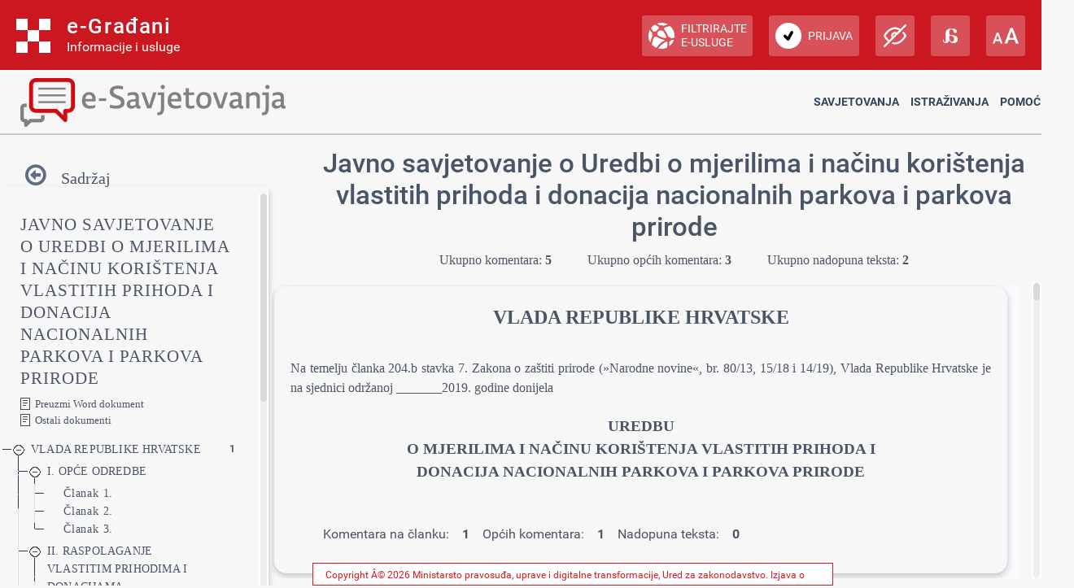

--- FILE ---
content_type: application/javascript
request_url: https://esavjetovanja.gov.hr/Scripts/app/EconMainScreen/econMainScreenController.js?v=rvnq/o5StH
body_size: 14998
content:
'use strict';

var sortColumnNameDateModified = 'DateModified';
var sortColumnNameNumLikes = 'NumLikes';
var sortColumnNameNumDislikes = 'NumDislikes';
var sortColumnNamePopularity = 'Popularity';
var sortOrderDesc = 1;
var sortOrderAsc = 0;

econMainScreen.controller("econMainScreenController", ['$scope', 'econMainScreenService', '$filter', function ($scope, econMainScreenService, $filter) {
	// treeModel, commentType, responseType are dynamically loaded into the view
	var model = JSON.parse($("#angularModel").val()); //angularModel;

	model.CurrentCommentSortOptionId = 1;
	model.CurrentCommentSortText = model.CommentSortOptions[0].Text;

	model.InitialComment = {
		CommentId: null,
		Text: null,
		CommentTypeId: 1
	};
	model.CurrentComment = null;
	model.CurrentCommentTag = null;
	model.InitialResponse = {
		CommentId: null,
		ResponseId: null,
		Text: null,
		ResponseTypeId: 1
	};
	model.CurrentResponse = null;
	model.Panels = {
		IsTreeOpen: model.HasHierarchy,
		IsTextOpen: true,
		IsCommentOpen: model.HasComments
	};
	//model.ClearComment = true;
	model.wordDocumentLink = wordDocLink;
	model.IsCommentLoading = false;
	model.CommentUserSelectedPageIndex = 1;

	$scope.model = model;

	$scope.setCurrentSliceById = function (id) {
		for (var i = 0; i < model.TreeData.length; i++) {
			var node = model.TreeData[i];
			if (node.EConsultationSliceId == id) {
				$scope.setCurrentSliceByNode(node);
				return;
			}
			else {
				if ($scope.findChild(node, id))
					return;
			}
		}
	}

	$scope.$watch('model.CommentUserSelectedPageIndex', function (newValue, oldValue) {
		// if not same index
		if (oldValue != newValue) {
			model.Paging.CurrentPageIndex = newValue;
			econMainScreenService.getSliceComments(model, false).then(function (m) {
			});
		}
	});

	$scope.findChild = function (rootSlice, id) {
		for (var i = 0; i < rootSlice.Children.length; i++) {
			var slice = rootSlice.Children[i];
			if (slice.EConsultationSliceId == id) {
				$scope.setCurrentSliceByNode(slice);
				return true;
			}
			else
				$scope.findChild(slice, id);
		}
	}

	$scope.setCurrentSliceByNode = function (node) {
		if ($(navbarVerticalCollapse).hasClass('Collapse')) { changeWidth(); }

		var hasChanged = !(model && model.CurrentSlice) || ((( node.EConsultationSliceId != model.CurrentSlice.EConsultationSliceId)
			|| (node.NumCommentsThisSliceOnly != model.CurrentSlice.NumCommentsThisSliceOnly)));
		//|| (node.NumUnansweredCommentsThisSliceOnly != model.CurrentSlice.NumUnansweredCommentsThisSliceOnly));
		if (hasChanged) {
			model.CurrentSlice = node;
			model.CurrentSliceId = node.EConsultationSliceId;

			//model.Paging.CurrentPageIndex = 1;
			model.CommentUserSelectedPageIndex = 1;

			econMainScreenService.getSliceComments(model, true).then(function (m) {
				//$scope.setCurrentSlice(newValue);
			});

			//ako je web koristi prvi scroll, ako je mobile koristi drugi. Razlog: prvi  ima offset cut-off i nije bitno gdje se nalazi element da bi ga scrollao u view. Dok drugi bi odrezao svi iznad scrollable elementa

			//scrollintoview radi, ali ali ima više od jednog parametra (behavior, inline, block) prestane raditi ili učitava samo prvog. Pa za trenutno rješenje je uzet samo scrollTo
			//if (screenSize) {
			//	document.getElementById(model.CurrentSliceId).scrollIntoView({ behavior: 'smooth' });
			//}
			

			var screenSize = window.innerWidth > 792;
				var content = document.getElementById('comment-main');
				var comment = document.getElementById('titleBox1');
				var element = document.getElementById(model.CurrentSliceId);
			var elementPosition = element.getBoundingClientRect().top;
			// prvi if je offset za velike ekrane, a drugi je za mobilne... Ako visine nisu dobre treba se malo pozabaviti računanjem da bude preciznije
			if (screenSize) { var offsetPosition = elementPosition + content.scrollTop - 450; }
			else {  var offsetPosition = elementPosition + content.scrollTop - 250; }
				

				content.scrollTo({
					top: offsetPosition,
					behavior: "smooth"
				});
			//}


			model.CurrentComment = null;
			model.CurrentResponse = null;

		}
		if (inserted) {
			if (model.CurrentComment == null) {
				model.CurrentComment = null;
			}
			else {
				return;
			}
		}
		else { model.CurrentComment = null; }
	}

	// on change sort update paging sort parameters
	$scope.changeCommentSort = function (sortOption) {
		// if not same sort option
		if (model.CurrentCommentSortOptionId != sortOption.Id) {
			switch (sortOption.Id) {
				case 1:
					model.Paging.OrderByColumnName = sortColumnNameDateModified;
					model.Paging.SortingOrder = sortOrderDesc;
					break;
				case 2:
					model.Paging.OrderByColumnName = sortColumnNameDateModified;
					model.Paging.SortingOrder = sortOrderAsc;
					break;
				case 3:
					model.Paging.OrderByColumnName = sortColumnNamePopularity;
					model.Paging.SortingOrder = sortOrderDesc;
					break;
				case 4:
					model.Paging.OrderByColumnName = sortColumnNameNumLikes;
					model.Paging.SortingOrder = sortOrderDesc;
					break;
				case 5:
					model.Paging.OrderByColumnName = sortColumnNameNumDislikes;
					model.Paging.SortingOrder = sortOrderDesc;
					break;
			}

			model.CommentUserSelectedPageIndex = 1;

			model.CurrentCommentSortOptionId = sortOption.Id;
			model.CurrentCommentSortText = sortOption.Text;

			econMainScreenService.getSliceComments(model, true).then(function (m) { });
		}
	};

	$scope.expandAll = function (nodes) {
		angular.forEach(nodes, function (value, key) {
			value.Collapsed = false;
			if (value.Children != null)
				$scope.expandAll(value.Children);
		});
	}

	$scope.newComment = function (eConsultationSliceId, event) {
		//event.stopPropagation();
		//event.preventDefault();
		//model.ClearComment = false;
		if (!inserted) {
			model.CurrentComment = angular.copy(model.InitialComment);
			model.CurrentCommentTag = $('#tag' + eConsultationSliceId + '_Svi');
		}
		//console.log('newComment; model:');
		//console.log(model);
		//model.CurrentSliceId = eConsultationSliceId;
	}

	$scope.newResponse = function (commentId) {
		model.CurrentResponse = angular.copy(model.InitialResponse);
		model.CurrentResponse.CommentId = commentId;
	}

	$scope.selectComment = function (comment) {
		model.CurrentComment = angular.copy(comment);
	}

	$scope.deleteComment = function (comment) {
		model.CurrentComment = angular.copy(comment);
		econMainScreenService.deleteComment(model).then(function (m) {
			$scope.setCurrentSliceById(model.CurrentSliceId);
			model.CurrentComment = angular.copy(model.InitialComment);
			/*model.CurrentComment = null;*/
			//angular.copy(model.InitialComment);
		});
	}

	$scope.deleteResponse = function (comment) {
		model.CurrentResponse = angular.copy(comment.Response);
		model.CurrentResponse.CommentId = comment.CommentId;
		model.CurrentComment = angular.copy(comment);

		econMainScreenService.deleteResponse(model).then(function (m) {
			$scope.setCurrentSliceById(model.CurrentSliceId);
			model.CurrentComment = angular.copy(model.InitialComment);
			/*model.CurrentResponse = null;*/

		});
	}


	$scope.selectResponse = function (comment) {
		model.CurrentResponse = angular.copy(comment.Response);
		model.CurrentResponse.CommentId = comment.CommentId;
	}

	$scope.adjust_scrollbar_size = function (id) {
		if (!inserted) {

			var clanci = document.getElementsByClassName('card-header bg-light overflow-hidden custom');
			var broj;
			for (var i = 0; i < clanci.length; i++) {
				clanci[i].id == id ? broj = i : 0;
				clanci[i].style.visibility = "hidden";
				clanci[i].style.display = "none";
			}
			var clanak = clanci[broj];
			clanak.className = clanak.className + ' showComment';
			document.getElementsByClassName('block-content article custom tohover')[broj].classList.remove('tohover');

			if (clanak.children[0].lastElementChild.children[1].children[0].children[0].children[0].children[0].children[0].innerHTML.includes("Komentirate u ime:")) {
				clanak.children[0].lastElementChild.children[1].children[0].children[0].children[0].children[1].children[0].children[0].checked = true;
			}
			else {
				clanak.children[0].lastElementChild.children[1].children[0].children[0].children[0].children[0].children[0].children[0].checked = true;
			}
			
			

			$('.mainCommentContainer').show();
			$('.upisKomentara').show();
			$('.commentButton').hide();
			$('.closeButton').show();

			var screenSize = window.innerWidth > 760;
			if (!screenSize) {
				$(titleBox2).hide();
			}

			inserted = true;
		}
		//$(".perfectScrollbar").perfectScrollbar('update');
	}

	$scope.showAll = function () {
		var clanci = document.getElementsByClassName('card-header bg-light overflow-hidden custom ');
		var komentarBox = document.getElementsByClassName('form-control rounded-pill ms-2 fs--1');
		var button = document.getElementsByClassName('block-content article custom');
		var broj;
		for (var i = 0; i < clanci.length; i++) {
			clanci[i].style.visibility = "visible";
			clanci[i].style.display = "block";
			clanci[i].classList.remove('showComment');
			if (button[i] && !button[i].classList.contains('tohover')) {
				button[i].classList = button[i].classList + ' tohover';
			}
		}
		$('.mainCommentContainer').hide();
		$('.upisKomentara').hide();
		$('.commentButton').show();
		$('.closeButton').hide();

		var screenSize = window.innerWidth > 760;
		if (!screenSize) {
			$(titleBox2).show();
		}

		inserted = false;

		model.CurrentComment = null;
	}


	$scope.scopeToComment = function (id) {

		$scope.adjust_scrollbar_size(id);
		var clanci = document.getElementsByClassName('card-header bg-light overflow-hidden custom ');
		var kom = document.getElementsByClassName('form-control rounded-pill ms-2 fs--1');
		var komentarBox = document.getElementsByClassName('form-control rounded-pill ms-2 fs--1');
		var broj;
		for (var i = 0; i < clanci.length; i++) {
			clanci[i].id == id ? broj = i : 0;
		}
		komentarBox[broj].focus();
	}

	$scope.addComment = function (id) {
		model.isSending = true;
		var ele = document.getElementById(id);
		var commentTypeId = 0;

		if (ele.children[0].lastElementChild.children[1].children[0].children[0].children[0].children[0].children[0].innerHTML.includes("Komentirate u ime:")) {
			commentTypeId = ele.children[0].lastElementChild.children[1].children[0].children[0].children[0].children[1].children[0].children[0].checked ? 1 : 2;
			ele.children[0].lastElementChild.children[1].children[0].children[0].children[0].children[2].style.height = "34px";
		}
		else {
			commentTypeId = ele.children[0].lastElementChild.children[1].children[0].children[0].children[0].children[0].children[0].children[0].checked ? 1 : 2;
			ele.children[0].lastElementChild.children[1].children[0].children[0].children[0].children[1].style.height = "34px";
		}
		model.CurrentComment.CommentTypeId = commentTypeId;
		model.CurrentComment.CommentTypeId =
			econMainScreenService.addComment(model).then(function (m) {
				let Svi = $('#tag' + id + '_Svi');
				let Opci = $('#tag' + id + '_Opci');
				let Nadopuna = $('#tag' + id + '_Nadopuna');
				console.log('add comment');
				model.CurrentSlice.NumCommentsAllChildren += 1;
				model.CurrentSlice.NumCommentsThisSliceOnly += 1;
				model.CurrentSlice.NumUnansweredCommentsThisSliceOnly += 1;
				model.NumCommentsAllSlices += 1;

				//u econMainScreenService.addComment jquery resetira sve vrijednosti, pa ih ponovo postavljam
				model.CurrentComment.CommentTypeId = commentTypeId;
				let o = $(Svi[0]);
				let i = $(Opci[0]);
				let u = $(Nadopuna[0]);
				o.text(parseInt(o.text(), 10) + 1);

				if (model.CurrentComment.CommentTypeId == 1) {
					model.CurrentSlice.NumCommentsType1SliceOnly += 1;
					model.NumCommentsType1Slices += 1;
					i.text(parseInt(i.text(), 10) + 1);
				}
				else if (model.CurrentComment.CommentTypeId == 2) {
					model.CurrentSlice.NumCommentsType2SliceOnly += 1;
					model.NumCommentsType2Slices += 1;

					u.text(parseInt(u.text(), 10) + 1);
				}
				$scope.expandAll(model.TreeData);
				$scope.setCurrentSliceById(model.CurrentSliceId);
				model.isSending = false;
				model.CurrentComment = model.InitialComment;
				model.CurrentComment.Text = null;
			});
	}

	$scope.editComment = function () {
		econMainScreenService.editComment(model).then(function (m) {
			$scope.setCurrentSliceById(model.CurrentSliceId);
			model.CurrentComment = angular.copy(model.InitialComment);
			/*model.CurrentComment = null;*/ //angular.copy(model.InitialComment);
		});
	}

	$scope.addLike = function (comment, like) {
		model.liked = like;
		model.CurrentCommentLikeId = comment.CommentId;
		if ((comment.CanLike && like) || (comment.CanDislike && !like)) {
			econMainScreenService.likeDislikeComment(model).then(function (m) { });
			$scope.expandAll(model.TreeData);
		}
	}

	$scope.addEconLike = function (like) {
		model.liked = like;
		econMainScreenService.likeDislikeEcon(model).then(function (m) { });
	}

	$scope.editResponse = function () {
		// edit
		if (model.CurrentResponse.ResponseId != null) {
			econMainScreenService.editCommentResponse(model).then(function (m) {
				model.CurrentResponse = model.InitialResponse;
				$scope.setCurrentSliceById(model.CurrentSliceId);
			});
		}
		else {
			// insert na postojeći komentar, pošto je sučelje isto kao kod edita ovdje se grana
			econMainScreenService.addCommentResponse(model).then(function (m) {
				model.CurrentResponse = model.InitialResponse;
				$scope.setCurrentSliceById(model.CurrentSliceId);
			});
		}
	}

	$scope.addResponse = function () {
		econMainScreenService.addCommentResponse(model).then(function (m) {
			model.CurrentResponse = model.InitialResponse;
			$scope.expandAll(model.TreeData);
			$scope.setCurrentSliceById(model.CurrentSliceId);
		});
	}

	$scope.hideComment = function (comment) {
		model.CurrentCommentHideId = comment.CommentId;
		model.HideComment = true;
		econMainScreenService.hideShowComment(model).then(function (m) {
			model.CurrentHideCommentId = null;
			$scope.expandAll(model.TreeData);
		});
	}

	$scope.showComment = function (comment) {
		model.CurrentCommentHideId = comment.CommentId;
		model.HideComment = false;
		econMainScreenService.hideShowComment(model).then(function (m) {
			model.CurrentHideCommentId = null;
			$scope.expandAll(model.TreeData);
		});
	}

	$scope.showVersion = function (comment) {
		econMainScreenService.getVersionOfComment(comment).then(function () { });
	}

	//$scope.newResponse();

	angular.element(document).ready(function () { setContentHeight(); });
}]);


--- FILE ---
content_type: image/svg+xml
request_url: https://eusluge-nav.gov.hr/img/odjava.svg
body_size: 907
content:
<?xml version="1.0" encoding="utf-8"?>
<!-- Generator: Adobe Illustrator 15.0.0, SVG Export Plug-In . SVG Version: 6.00 Build 0)  -->
<!DOCTYPE svg PUBLIC "-//W3C//DTD SVG 1.1//EN" "http://www.w3.org/Graphics/SVG/1.1/DTD/svg11.dtd">
<svg version="1.1" id="Layer_1" xmlns="http://www.w3.org/2000/svg" xmlns:xlink="http://www.w3.org/1999/xlink" x="0px" y="0px"
	 width="32px" height="32px" viewBox="0 0 32 32" enable-background="new 0 0 32 32" xml:space="preserve">
<circle fill="#FFFFFF" cx="16" cy="16.001" r="16"/>
<path d="M19.15,10.49L16,13.64l-3.15-3.149c-0.651-0.653-1.709-0.653-2.36,0c-0.652,0.65-0.652,1.707,0,2.359L13.641,16l-3.151,3.15
	c-0.652,0.651-0.652,1.709,0,2.36c0.651,0.652,1.709,0.652,2.36,0L16,18.359l3.15,3.151c0.651,0.652,1.709,0.652,2.36,0
	c0.652-0.651,0.652-1.709,0-2.36L18.359,16l3.151-3.15c0.652-0.652,0.652-1.709,0-2.359C20.859,9.837,19.802,9.837,19.15,10.49z"/>
</svg>


--- FILE ---
content_type: application/javascript
request_url: https://esavjetovanja.gov.hr/Scripts/app/userChooser/userChooserService.js
body_size: 8823
content:

var userChooserServices = angular.module('userChooserServices', ['ngResource']);

userChooserServices.factory('userChooserRepository',['$resource', function ($resource) {
    return $resource('/UserChooser/:action',
            {},
            {
                getEnterprises: { method: 'POST', params: { action: 'GetEnterprises' }, isArray: false },
                getUsersForEnterprise: { method: 'POST', params: { action: 'GetUsersForEnterprises' }, isArray: false },
                addUsersToRole: { method: 'POST', params: { action: 'AddUsersToRole' }, isArray: false },
                getUsersForCustomFilter: { method: 'POST', params: { action: 'GetUsersForCustomFilter' }, isArray: false },
                addUsersToRole: { method: 'POST', params: { action: 'AddUsersToRole' }, isArray: false },
                getBTPFilters: { method: 'POST', params: { action: 'GetBTPFilters' }, isArray: false },
                getUsersForBTP: { method: 'POST', params: { action: 'GetUsersForBTP' }, isArray: false },
                addUsersToRoleForCustomFilter: { method: 'POST', params: { action: 'AddUsersToRoleForCustomFilter' }, isArray: false },
                addUsersToRoleForBTPFilter: { method: 'POST', params: { action: 'AddUsersToRoleForBTPFilter' }, isArray: false }
            });
}]);

userChooserServices.service('userChooserService', ['$q', 'userChooserRepository', function ($q, userChooserRepository) {

    this.GetEnterprises = function (model) {
        var deferred = $q.defer();

        userChooserRepository.getEnterprises(
            {},
            {
                roleId: model.RoleId,
                organizationId: model.OrganizationId,
                entityId: model.EntityId,
                roleIdFilter: (model.TabIndex < 6 && model.TabIndex > 0) ? model.TabIndex : null
            },
            function (data) {
                handleResponseMessage(data);
                model.EnterpriseFilter = data.Items;
                // postavi svima da imaju children pošto se dohvaćaju zasebno
                angular.forEach(model.EnterpriseFilter, function (value, key) {                                        
                    value.HasChildren = true;
                    value.collapsed = true;
                });
                deferred.resolve();
            });

        return deferred.promise;
    },

    this.GetBTP = function (model) {
        var deferred = $q.defer();

        userChooserRepository.getBTPFilters(
            {},
            {
                roleId: model.RoleId,
                organizationId: model.OrganizationId,
                entityId: model.EntityId
            },
            function (data) {
                handleResponseMessage(data);

                angular.forEach(data.Items, function (root, rootkey) {
                    root.HasChildren = true;
                    root.collapsed = true;
                    root.Checked = false;
                    angular.forEach(root.ChildFilters, function (firstLevel, firstLevelKey) {
                        if (firstLevel.ChildFilters != null) {
                            firstLevel.HasChildren = true;
                            firstLevel.collapsed = true; 
                            firstLevel.Checked = false;
                        }
                    });
                });
                model.BTPFilter = data.Items;
                deferred.resolve();
            });

        return deferred.promise;
    },

    this.GetUsersForEnterprise = function (model, node) {
        var deferred = $q.defer();

        userChooserRepository.getUsersForEnterprise(
            {},
            {
                roleId: model.RoleId,
                organizationId: model.OrganizationId,
                entityId: model.EntityId,
                enterprise: node.FilterValue,
                roleIdFilter: (model.TabIndex < 6 && model.TabIndex > 0) ? model.TabIndex : null
            },
            function (data) {
                handleResponseMessage(data);
                node.ChildFilters = data.Items;
                deferred.resolve();
            });

        return deferred.promise;
    },

    this.GetUsersForBTP = function (model) {
        var deferred = $q.defer();

        userChooserRepository.getUsersForBTP(
            {},
            {
                roleId: model.RoleId,
                organizationId: model.OrganizationId,
                entityId: model.EntityId,
                roleIdFilter: (model.TabIndex < 6 && model.TabIndex > 0) ? model.TabIndex : null,
                NKDs: model.BTPNKDFilters,
                countys: model.BTPCountyFilters,
                SMETypes: model.BTPSMETypeFilters,
                paging: model.Paging
            },
            function (data) {
                handleResponseMessage(data);
                model.ResultUsers = data.Items;
                model.NumOfTotalRecords = data.NumOfTotalRecords;
                deferred.resolve();
            });

        return deferred.promise;
    },

    this.GetUsersForCustomFilter = function (model)
    {
        var deferred = $q.defer();

        userChooserRepository.getUsersForCustomFilter(
            {},
            {
                roleId: model.RoleId,
                organizationId: model.OrganizationId,
                entityId: model.EntityId,
                publicName: model.CustomFilter.PublicName,
                privConName: model.CustomFilter.PrivConName,
                organization: model.CustomFilter.Organization,
                email: model.CustomFilter.Email,
                roleIdFilter: (model.TabIndex < 6 && model.TabIndex > 0) ? model.TabIndex : null,
                paging: model.Paging
            },
            function (data) {
                handleResponseMessage(data);
                model.ResultUsers = data.Items;
                model.NumOfTotalRecords = data.NumOfTotalRecords;
                deferred.resolve();
            });

        return deferred.promise;
    },

    this.AddUsersToRole = function (model) {
        var deferred = $q.defer();

        userChooserRepository.addUsersToRole(
            {},
            {
                roleId: model.RoleId,
                organizationId: model.OrganizationId,
                entityId: model.EntityId,
                users: model.UsersToAdd
            },
            function (data) {
                handleResponseMessage(data);
                if (!data.Notification.HasErrors) {
                    window.location = "/UserList" + location.search;
                }
                deferred.resolve();
            });

        return deferred.promise;
    },

    this.AddUsersToRoleForCustomFilter = function (model) {
        var deferred = $q.defer();

        userChooserRepository.addUsersToRoleForCustomFilter(
            {},
            {
                roleId: model.RoleId,
                organizationId: model.OrganizationId,
                entityId: model.EntityId,
                publicName: model.CustomFilter.PublicName,
                privConName: model.CustomFilter.PrivConName,
                organization: model.CustomFilter.Organization,
                email: model.CustomFilter.Email,
                roleIdFilter: (model.TabIndex < 6 && model.TabIndex > 0) ? model.TabIndex : null,
                paging: model.Paging
            },
            function (data) {
                handleResponseMessage(data);
                if (!data.Notification.HasErrors) {
                    window.location = "/UserList" + location.search;
                }
                deferred.resolve();
            });

        return deferred.promise;
    },
    this.AddUsersToRoleForBTPFilter = function (model) {
        var deferred = $q.defer();

        userChooserRepository.addUsersToRoleForBTPFilter(
            {},
            {
                roleId: model.RoleId,
                organizationId: model.OrganizationId,
                entityId: model.EntityId,
                roleIdFilter: (model.TabIndex < 6 && model.TabIndex > 0) ? model.TabIndex : null,
                NKDs: model.BTPNKDFilters,
                countys: model.BTPCountyFilters,
                SMETypes: model.BTPSMETypeFilters,
                paging: model.Paging
            },
            function (data) {
                handleResponseMessage(data);
                if (!data.Notification.HasErrors) {
                    window.location = "/UserList" + location.search;
                }
                deferred.resolve();
            });

        return deferred.promise;
    }
    
}]);